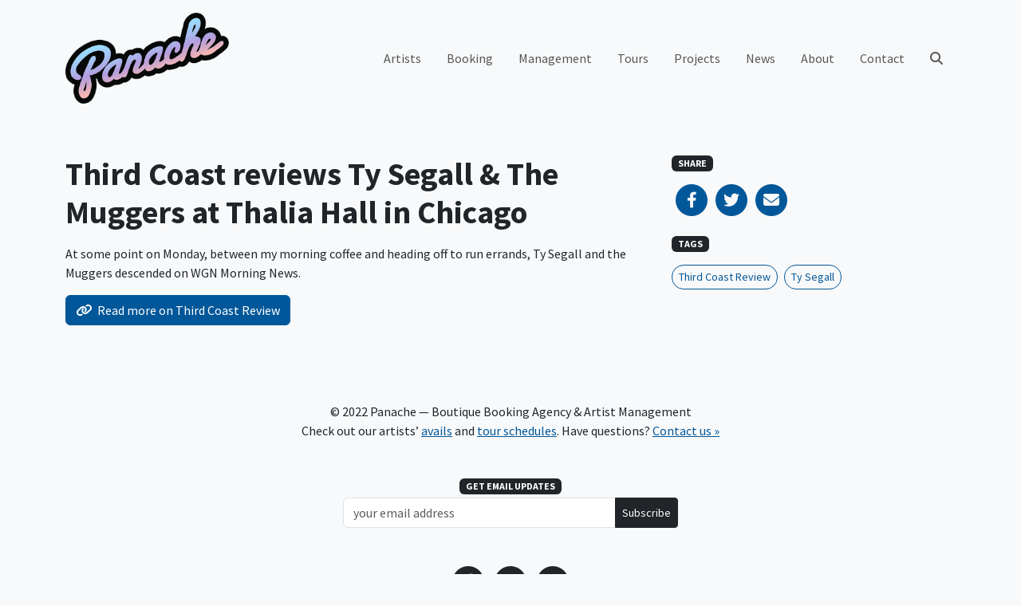

--- FILE ---
content_type: text/html; charset=UTF-8
request_url: https://www.panacherock.com/2016/03/10/third-coast-reviews-ty-segall-the-muggers-at-thalia-hall-in-chicago
body_size: 7840
content:
<!DOCTYPE html>
<html lang="en-US" class="no-js">
<head>
	<meta charset="UTF-8">
	<meta name="viewport" content="width=device-width, initial-scale=1, shrink-to-fit=no, maximum-scale=1, user-scalable=no">

	<link rel="profile" href="http://gmpg.org/xfn/11">
	
	<script>(function(html){html.className = html.className.replace(/\bno-js\b/,'js')})(document.documentElement);</script>

<!-- Google tag (gtag.js) -->
<script async src="https://www.googletagmanager.com/gtag/js?id=UA-7472207-13"></script>
<script>
  window.dataLayer = window.dataLayer || [];
  function gtag(){dataLayer.push(arguments);}
  gtag('js', new Date());

  gtag('config', 'UA-7472207-13');
</script>
<meta name='robots' content='index, follow, max-image-preview:large, max-snippet:-1, max-video-preview:-1' />
	<style>img:is([sizes="auto" i], [sizes^="auto," i]) { contain-intrinsic-size: 3000px 1500px }</style>
	
	<!-- This site is optimized with the Yoast SEO plugin v25.2 - https://yoast.com/wordpress/plugins/seo/ -->
	<title>Third Coast reviews Ty Segall &amp; The Muggers at Thalia Hall in Chicago - Panache</title>
	<link rel="canonical" href="https://www.panacherock.com/2016/03/10/third-coast-reviews-ty-segall-the-muggers-at-thalia-hall-in-chicago" />
	<meta property="og:locale" content="en_US" />
	<meta property="og:type" content="article" />
	<meta property="og:title" content="Third Coast reviews Ty Segall &amp; The Muggers at Thalia Hall in Chicago - Panache" />
	<meta property="og:description" content="At some point on Monday, between my morning coffee and heading off to run errands, Ty Segall and the Muggers descended on WGN Morning News." />
	<meta property="og:url" content="https://www.panacherock.com/2016/03/10/third-coast-reviews-ty-segall-the-muggers-at-thalia-hall-in-chicago" />
	<meta property="og:site_name" content="Panache" />
	<meta property="article:publisher" content="https://www.facebook.com/PanacheBooking" />
	<meta property="article:published_time" content="2016-03-10T20:00:00+00:00" />
	<meta property="og:image" content="https://www.panacherock.com/wp-content/uploads/2022/11/panache-logo.png" />
	<meta property="og:image:width" content="600" />
	<meta property="og:image:height" content="334" />
	<meta property="og:image:type" content="image/png" />
	<meta name="author" content="Sarah" />
	<meta name="twitter:card" content="summary_large_image" />
	<meta name="twitter:creator" content="@panachepanache" />
	<meta name="twitter:site" content="@panachepanache" />
	<script type="application/ld+json" class="yoast-schema-graph">{"@context":"https://schema.org","@graph":[{"@type":"Article","@id":"https://www.panacherock.com/2016/03/10/third-coast-reviews-ty-segall-the-muggers-at-thalia-hall-in-chicago#article","isPartOf":{"@id":"https://www.panacherock.com/2016/03/10/third-coast-reviews-ty-segall-the-muggers-at-thalia-hall-in-chicago"},"author":{"name":"Sarah","@id":"https://www.panacherock.com/#/schema/person/2550ce855947fec363bab4ee1f76e4ba"},"headline":"Third Coast reviews Ty Segall &#038; The Muggers at Thalia Hall in Chicago","datePublished":"2016-03-10T20:00:00+00:00","mainEntityOfPage":{"@id":"https://www.panacherock.com/2016/03/10/third-coast-reviews-ty-segall-the-muggers-at-thalia-hall-in-chicago"},"wordCount":37,"publisher":{"@id":"https://www.panacherock.com/#organization"},"keywords":["Third Coast Review","Ty Segall"],"articleSection":["News"],"inLanguage":"en-US"},{"@type":"WebPage","@id":"https://www.panacherock.com/2016/03/10/third-coast-reviews-ty-segall-the-muggers-at-thalia-hall-in-chicago","url":"https://www.panacherock.com/2016/03/10/third-coast-reviews-ty-segall-the-muggers-at-thalia-hall-in-chicago","name":"Third Coast reviews Ty Segall & The Muggers at Thalia Hall in Chicago - Panache","isPartOf":{"@id":"https://www.panacherock.com/#website"},"datePublished":"2016-03-10T20:00:00+00:00","breadcrumb":{"@id":"https://www.panacherock.com/2016/03/10/third-coast-reviews-ty-segall-the-muggers-at-thalia-hall-in-chicago#breadcrumb"},"inLanguage":"en-US","potentialAction":[{"@type":"ReadAction","target":["https://www.panacherock.com/2016/03/10/third-coast-reviews-ty-segall-the-muggers-at-thalia-hall-in-chicago"]}]},{"@type":"BreadcrumbList","@id":"https://www.panacherock.com/2016/03/10/third-coast-reviews-ty-segall-the-muggers-at-thalia-hall-in-chicago#breadcrumb","itemListElement":[{"@type":"ListItem","position":1,"name":"Home","item":"https://www.panacherock.com/"},{"@type":"ListItem","position":2,"name":"News","item":"https://www.panacherock.com/news"},{"@type":"ListItem","position":3,"name":"Third Coast reviews Ty Segall &#038; The Muggers at Thalia Hall in Chicago"}]},{"@type":"WebSite","@id":"https://www.panacherock.com/#website","url":"https://www.panacherock.com/","name":"Panache","description":"Boutique Booking Agency &amp; Artist Management","publisher":{"@id":"https://www.panacherock.com/#organization"},"potentialAction":[{"@type":"SearchAction","target":{"@type":"EntryPoint","urlTemplate":"https://www.panacherock.com/?s={search_term_string}"},"query-input":{"@type":"PropertyValueSpecification","valueRequired":true,"valueName":"search_term_string"}}],"inLanguage":"en-US"},{"@type":"Organization","@id":"https://www.panacherock.com/#organization","name":"Panache","url":"https://www.panacherock.com/","logo":{"@type":"ImageObject","inLanguage":"en-US","@id":"https://www.panacherock.com/#/schema/logo/image/","url":"https://www.panacherock.com/wp-content/uploads/2022/11/panache-logo.png","contentUrl":"https://www.panacherock.com/wp-content/uploads/2022/11/panache-logo.png","width":600,"height":334,"caption":"Panache"},"image":{"@id":"https://www.panacherock.com/#/schema/logo/image/"},"sameAs":["https://www.facebook.com/PanacheBooking","https://x.com/panachepanache","https://www.instagram.com/panachebooking/"]},{"@type":"Person","@id":"https://www.panacherock.com/#/schema/person/2550ce855947fec363bab4ee1f76e4ba","name":"Sarah","image":{"@type":"ImageObject","inLanguage":"en-US","@id":"https://www.panacherock.com/#/schema/person/image/","url":"https://secure.gravatar.com/avatar/bf0aa6beffb4defc94276b9b17ba01a2acb2ad0098726110fe0da6f92628e9f2?s=96&d=mm&r=g","contentUrl":"https://secure.gravatar.com/avatar/bf0aa6beffb4defc94276b9b17ba01a2acb2ad0098726110fe0da6f92628e9f2?s=96&d=mm&r=g","caption":"Sarah"}}]}</script>
	<!-- / Yoast SEO plugin. -->


<link rel='dns-prefetch' href='//fonts.googleapis.com' />
<link rel='dns-prefetch' href='//cdnjs.cloudflare.com' />
<link rel="alternate" type="application/rss+xml" title="Panache &raquo; Feed" href="https://www.panacherock.com/feed" />
<link rel="alternate" type="application/rss+xml" title="Panache &raquo; Comments Feed" href="https://www.panacherock.com/comments/feed" />
<link rel='stylesheet' id='sbi_styles-css' href='https://www.panacherock.com/wp-content/plugins/instagram-feed/css/sbi-styles.min.css?ver=6.2.9' type='text/css' media='all' />
<link rel='stylesheet' id='wp-block-library-css' href='https://www.panacherock.com/wp-includes/css/dist/block-library/style.min.css?ver=6.8.1' type='text/css' media='all' />
<style id='classic-theme-styles-inline-css' type='text/css'>
/*! This file is auto-generated */
.wp-block-button__link{color:#fff;background-color:#32373c;border-radius:9999px;box-shadow:none;text-decoration:none;padding:calc(.667em + 2px) calc(1.333em + 2px);font-size:1.125em}.wp-block-file__button{background:#32373c;color:#fff;text-decoration:none}
</style>
<style id='global-styles-inline-css' type='text/css'>
:root{--wp--preset--aspect-ratio--square: 1;--wp--preset--aspect-ratio--4-3: 4/3;--wp--preset--aspect-ratio--3-4: 3/4;--wp--preset--aspect-ratio--3-2: 3/2;--wp--preset--aspect-ratio--2-3: 2/3;--wp--preset--aspect-ratio--16-9: 16/9;--wp--preset--aspect-ratio--9-16: 9/16;--wp--preset--color--black: #000000;--wp--preset--color--cyan-bluish-gray: #abb8c3;--wp--preset--color--white: #ffffff;--wp--preset--color--pale-pink: #f78da7;--wp--preset--color--vivid-red: #cf2e2e;--wp--preset--color--luminous-vivid-orange: #ff6900;--wp--preset--color--luminous-vivid-amber: #fcb900;--wp--preset--color--light-green-cyan: #7bdcb5;--wp--preset--color--vivid-green-cyan: #00d084;--wp--preset--color--pale-cyan-blue: #8ed1fc;--wp--preset--color--vivid-cyan-blue: #0693e3;--wp--preset--color--vivid-purple: #9b51e0;--wp--preset--color--blue: #0d6efd;--wp--preset--color--indigo: #6610f2;--wp--preset--color--purple: #6f42c1;--wp--preset--color--pink: #d63384;--wp--preset--color--red: #dc3545;--wp--preset--color--orange: #fd7e14;--wp--preset--color--yellow: #ffc107;--wp--preset--color--green: #198754;--wp--preset--color--teal: #20c997;--wp--preset--color--cyan: #0dcaf0;--wp--preset--color--gray: #6c757d;--wp--preset--gradient--vivid-cyan-blue-to-vivid-purple: linear-gradient(135deg,rgba(6,147,227,1) 0%,rgb(155,81,224) 100%);--wp--preset--gradient--light-green-cyan-to-vivid-green-cyan: linear-gradient(135deg,rgb(122,220,180) 0%,rgb(0,208,130) 100%);--wp--preset--gradient--luminous-vivid-amber-to-luminous-vivid-orange: linear-gradient(135deg,rgba(252,185,0,1) 0%,rgba(255,105,0,1) 100%);--wp--preset--gradient--luminous-vivid-orange-to-vivid-red: linear-gradient(135deg,rgba(255,105,0,1) 0%,rgb(207,46,46) 100%);--wp--preset--gradient--very-light-gray-to-cyan-bluish-gray: linear-gradient(135deg,rgb(238,238,238) 0%,rgb(169,184,195) 100%);--wp--preset--gradient--cool-to-warm-spectrum: linear-gradient(135deg,rgb(74,234,220) 0%,rgb(151,120,209) 20%,rgb(207,42,186) 40%,rgb(238,44,130) 60%,rgb(251,105,98) 80%,rgb(254,248,76) 100%);--wp--preset--gradient--blush-light-purple: linear-gradient(135deg,rgb(255,206,236) 0%,rgb(152,150,240) 100%);--wp--preset--gradient--blush-bordeaux: linear-gradient(135deg,rgb(254,205,165) 0%,rgb(254,45,45) 50%,rgb(107,0,62) 100%);--wp--preset--gradient--luminous-dusk: linear-gradient(135deg,rgb(255,203,112) 0%,rgb(199,81,192) 50%,rgb(65,88,208) 100%);--wp--preset--gradient--pale-ocean: linear-gradient(135deg,rgb(255,245,203) 0%,rgb(182,227,212) 50%,rgb(51,167,181) 100%);--wp--preset--gradient--electric-grass: linear-gradient(135deg,rgb(202,248,128) 0%,rgb(113,206,126) 100%);--wp--preset--gradient--midnight: linear-gradient(135deg,rgb(2,3,129) 0%,rgb(40,116,252) 100%);--wp--preset--font-size--small: 13px;--wp--preset--font-size--medium: 20px;--wp--preset--font-size--large: 36px;--wp--preset--font-size--x-large: 42px;--wp--preset--spacing--20: 0.44rem;--wp--preset--spacing--30: 0.67rem;--wp--preset--spacing--40: 1rem;--wp--preset--spacing--50: 1.5rem;--wp--preset--spacing--60: 2.25rem;--wp--preset--spacing--70: 3.38rem;--wp--preset--spacing--80: 5.06rem;--wp--preset--shadow--natural: 6px 6px 9px rgba(0, 0, 0, 0.2);--wp--preset--shadow--deep: 12px 12px 50px rgba(0, 0, 0, 0.4);--wp--preset--shadow--sharp: 6px 6px 0px rgba(0, 0, 0, 0.2);--wp--preset--shadow--outlined: 6px 6px 0px -3px rgba(255, 255, 255, 1), 6px 6px rgba(0, 0, 0, 1);--wp--preset--shadow--crisp: 6px 6px 0px rgba(0, 0, 0, 1);}:where(.is-layout-flex){gap: 0.5em;}:where(.is-layout-grid){gap: 0.5em;}body .is-layout-flex{display: flex;}.is-layout-flex{flex-wrap: wrap;align-items: center;}.is-layout-flex > :is(*, div){margin: 0;}body .is-layout-grid{display: grid;}.is-layout-grid > :is(*, div){margin: 0;}:where(.wp-block-columns.is-layout-flex){gap: 2em;}:where(.wp-block-columns.is-layout-grid){gap: 2em;}:where(.wp-block-post-template.is-layout-flex){gap: 1.25em;}:where(.wp-block-post-template.is-layout-grid){gap: 1.25em;}.has-black-color{color: var(--wp--preset--color--black) !important;}.has-cyan-bluish-gray-color{color: var(--wp--preset--color--cyan-bluish-gray) !important;}.has-white-color{color: var(--wp--preset--color--white) !important;}.has-pale-pink-color{color: var(--wp--preset--color--pale-pink) !important;}.has-vivid-red-color{color: var(--wp--preset--color--vivid-red) !important;}.has-luminous-vivid-orange-color{color: var(--wp--preset--color--luminous-vivid-orange) !important;}.has-luminous-vivid-amber-color{color: var(--wp--preset--color--luminous-vivid-amber) !important;}.has-light-green-cyan-color{color: var(--wp--preset--color--light-green-cyan) !important;}.has-vivid-green-cyan-color{color: var(--wp--preset--color--vivid-green-cyan) !important;}.has-pale-cyan-blue-color{color: var(--wp--preset--color--pale-cyan-blue) !important;}.has-vivid-cyan-blue-color{color: var(--wp--preset--color--vivid-cyan-blue) !important;}.has-vivid-purple-color{color: var(--wp--preset--color--vivid-purple) !important;}.has-black-background-color{background-color: var(--wp--preset--color--black) !important;}.has-cyan-bluish-gray-background-color{background-color: var(--wp--preset--color--cyan-bluish-gray) !important;}.has-white-background-color{background-color: var(--wp--preset--color--white) !important;}.has-pale-pink-background-color{background-color: var(--wp--preset--color--pale-pink) !important;}.has-vivid-red-background-color{background-color: var(--wp--preset--color--vivid-red) !important;}.has-luminous-vivid-orange-background-color{background-color: var(--wp--preset--color--luminous-vivid-orange) !important;}.has-luminous-vivid-amber-background-color{background-color: var(--wp--preset--color--luminous-vivid-amber) !important;}.has-light-green-cyan-background-color{background-color: var(--wp--preset--color--light-green-cyan) !important;}.has-vivid-green-cyan-background-color{background-color: var(--wp--preset--color--vivid-green-cyan) !important;}.has-pale-cyan-blue-background-color{background-color: var(--wp--preset--color--pale-cyan-blue) !important;}.has-vivid-cyan-blue-background-color{background-color: var(--wp--preset--color--vivid-cyan-blue) !important;}.has-vivid-purple-background-color{background-color: var(--wp--preset--color--vivid-purple) !important;}.has-black-border-color{border-color: var(--wp--preset--color--black) !important;}.has-cyan-bluish-gray-border-color{border-color: var(--wp--preset--color--cyan-bluish-gray) !important;}.has-white-border-color{border-color: var(--wp--preset--color--white) !important;}.has-pale-pink-border-color{border-color: var(--wp--preset--color--pale-pink) !important;}.has-vivid-red-border-color{border-color: var(--wp--preset--color--vivid-red) !important;}.has-luminous-vivid-orange-border-color{border-color: var(--wp--preset--color--luminous-vivid-orange) !important;}.has-luminous-vivid-amber-border-color{border-color: var(--wp--preset--color--luminous-vivid-amber) !important;}.has-light-green-cyan-border-color{border-color: var(--wp--preset--color--light-green-cyan) !important;}.has-vivid-green-cyan-border-color{border-color: var(--wp--preset--color--vivid-green-cyan) !important;}.has-pale-cyan-blue-border-color{border-color: var(--wp--preset--color--pale-cyan-blue) !important;}.has-vivid-cyan-blue-border-color{border-color: var(--wp--preset--color--vivid-cyan-blue) !important;}.has-vivid-purple-border-color{border-color: var(--wp--preset--color--vivid-purple) !important;}.has-vivid-cyan-blue-to-vivid-purple-gradient-background{background: var(--wp--preset--gradient--vivid-cyan-blue-to-vivid-purple) !important;}.has-light-green-cyan-to-vivid-green-cyan-gradient-background{background: var(--wp--preset--gradient--light-green-cyan-to-vivid-green-cyan) !important;}.has-luminous-vivid-amber-to-luminous-vivid-orange-gradient-background{background: var(--wp--preset--gradient--luminous-vivid-amber-to-luminous-vivid-orange) !important;}.has-luminous-vivid-orange-to-vivid-red-gradient-background{background: var(--wp--preset--gradient--luminous-vivid-orange-to-vivid-red) !important;}.has-very-light-gray-to-cyan-bluish-gray-gradient-background{background: var(--wp--preset--gradient--very-light-gray-to-cyan-bluish-gray) !important;}.has-cool-to-warm-spectrum-gradient-background{background: var(--wp--preset--gradient--cool-to-warm-spectrum) !important;}.has-blush-light-purple-gradient-background{background: var(--wp--preset--gradient--blush-light-purple) !important;}.has-blush-bordeaux-gradient-background{background: var(--wp--preset--gradient--blush-bordeaux) !important;}.has-luminous-dusk-gradient-background{background: var(--wp--preset--gradient--luminous-dusk) !important;}.has-pale-ocean-gradient-background{background: var(--wp--preset--gradient--pale-ocean) !important;}.has-electric-grass-gradient-background{background: var(--wp--preset--gradient--electric-grass) !important;}.has-midnight-gradient-background{background: var(--wp--preset--gradient--midnight) !important;}.has-small-font-size{font-size: var(--wp--preset--font-size--small) !important;}.has-medium-font-size{font-size: var(--wp--preset--font-size--medium) !important;}.has-large-font-size{font-size: var(--wp--preset--font-size--large) !important;}.has-x-large-font-size{font-size: var(--wp--preset--font-size--x-large) !important;}
:where(.wp-block-post-template.is-layout-flex){gap: 1.25em;}:where(.wp-block-post-template.is-layout-grid){gap: 1.25em;}
:where(.wp-block-columns.is-layout-flex){gap: 2em;}:where(.wp-block-columns.is-layout-grid){gap: 2em;}
:root :where(.wp-block-pullquote){font-size: 1.5em;line-height: 1.6;}
</style>
<link rel='stylesheet' id='bootstrap-css' href='https://www.panacherock.com/wp-content/themes/panache/css/bootstrap.css?ver=202403150845' type='text/css' media='all' />
<link rel='stylesheet' id='google-fonts-css' href='https://fonts.googleapis.com/css?family=Source+Sans+Pro:400,700' type='text/css' media='all' />
<link rel='stylesheet' id='font-awesome-css' href='https://cdnjs.cloudflare.com/ajax/libs/font-awesome/6.2.0/css/all.min.css' type='text/css' media='all' />
<link rel='stylesheet' id='panache-css' href='https://www.panacherock.com/wp-content/themes/panache/css/panache.css?ver=202403150845' type='text/css' media='all' />
<script type="text/javascript" src="https://www.panacherock.com/wp-includes/js/jquery/jquery.min.js?ver=3.7.1" id="jquery-core-js"></script>
<script type="text/javascript" src="https://www.panacherock.com/wp-includes/js/jquery/jquery-migrate.min.js?ver=3.4.1" id="jquery-migrate-js"></script>
<script type="text/javascript" src="https://www.panacherock.com/wp-content/plugins/gigpress/scripts/gigpress.js?ver=6.8.1" id="gigpress-js-js"></script>
<link rel="https://api.w.org/" href="https://www.panacherock.com/wp-json/" /><link rel="alternate" title="JSON" type="application/json" href="https://www.panacherock.com/wp-json/wp/v2/posts/1403" /><link rel="EditURI" type="application/rsd+xml" title="RSD" href="https://www.panacherock.com/xmlrpc.php?rsd" />
<meta name="generator" content="WordPress 6.8.1" />
<link rel='shortlink' href='https://www.panacherock.com/?p=1403' />
<link rel="alternate" title="oEmbed (JSON)" type="application/json+oembed" href="https://www.panacherock.com/wp-json/oembed/1.0/embed?url=https%3A%2F%2Fwww.panacherock.com%2F2016%2F03%2F10%2Fthird-coast-reviews-ty-segall-the-muggers-at-thalia-hall-in-chicago" />
<link rel="alternate" title="oEmbed (XML)" type="text/xml+oembed" href="https://www.panacherock.com/wp-json/oembed/1.0/embed?url=https%3A%2F%2Fwww.panacherock.com%2F2016%2F03%2F10%2Fthird-coast-reviews-ty-segall-the-muggers-at-thalia-hall-in-chicago&#038;format=xml" />
<link href="https://www.panacherock.com/?feed=gigpress" rel="alternate" type="application/rss+xml" title="Upcoming shows" />
		<style type="text/css" id="wp-custom-css">
			.carousel-flex .carousel-item[style*='383.jpg'] {
	background-position: 50% 20%;
}

.carousel-flex .carousel-item[style*='170.jpeg'] {
	background-position: 50% 33%;
}

.carousel-flex .carousel-item[style*='THEMURLOCS']{
	background-position: 50% 25%;
}

.carousel-flex .carousel-item[style*='Fuzz-III']{
	background-position: 50% 10%;
}

.carousel-flex .carousel-item[style*='jess-cornelius'] {
	background-position: 50% 25%;
}

#sb_instagram {
	overflow: scroll;
	max-height: 446px;
	margin-top: -4px;
}

@media(min-width:1200px) {
	#sb_instagram {
		max-height: 536px;
	}
}

@media(min-width:1400px) {
	#sb_instagram {
		max-height: 644px;
	}
}		</style>
		</head>
<body class="wp-singular post-template-default single single-post postid-1403 single-format-link wp-theme-panache bg-light">


	<!-- #site-header -->
	<header id="site-header">
	
		<!-- #desktop-nav -->
		<nav class="navbar navbar-light navbar-expand-lg d-none d-lg-block" id="desktop-nav">

			<div class="container">

				<a class="navbar-brand py-0" href="https://www.panacherock.com/" title="Panache">
					<img src="https://www.panacherock.com/wp-content/themes/panache/img/panache-logo.png" alt="Panache" width="205" height="114">
				</a>

				<div class="collapse navbar-collapse">
				<div class="ms-auto"><ul id="primary-menu" class="navbar-nav align-items-lg-center"><li itemscope="itemscope" itemtype="https://www.schema.org/SiteNavigationElement" id="menu-item-3060" class="menu-item menu-item-type-custom menu-item-object-custom menu-item-3060 nav-item"><a title="Artists" href="/artists" class="nav-link">Artists</a></li>
<li itemscope="itemscope" itemtype="https://www.schema.org/SiteNavigationElement" id="menu-item-3169" class="menu-item menu-item-type-post_type menu-item-object-page menu-item-3169 nav-item"><a title="Booking" href="https://www.panacherock.com/booking" class="nav-link">Booking</a></li>
<li itemscope="itemscope" itemtype="https://www.schema.org/SiteNavigationElement" id="menu-item-3170" class="menu-item menu-item-type-post_type menu-item-object-page menu-item-3170 nav-item"><a title="Management" href="https://www.panacherock.com/management" class="nav-link">Management</a></li>
<li itemscope="itemscope" itemtype="https://www.schema.org/SiteNavigationElement" id="menu-item-3104" class="menu-item menu-item-type-post_type menu-item-object-page menu-item-3104 nav-item"><a title="Tours" href="https://www.panacherock.com/tours" class="nav-link">Tours</a></li>
<li itemscope="itemscope" itemtype="https://www.schema.org/SiteNavigationElement" id="menu-item-3235" class="menu-item menu-item-type-custom menu-item-object-custom menu-item-3235 nav-item"><a title="Projects" href="/projects" class="nav-link">Projects</a></li>
<li itemscope="itemscope" itemtype="https://www.schema.org/SiteNavigationElement" id="menu-item-3121" class="menu-item menu-item-type-post_type menu-item-object-page current_page_parent menu-item-3121 nav-item"><a title="News" href="https://www.panacherock.com/news" class="nav-link">News</a></li>
<li itemscope="itemscope" itemtype="https://www.schema.org/SiteNavigationElement" id="menu-item-59" class="menu-item menu-item-type-post_type menu-item-object-page menu-item-59 nav-item"><a title="About" href="https://www.panacherock.com/about" class="nav-link">About</a></li>
<li itemscope="itemscope" itemtype="https://www.schema.org/SiteNavigationElement" id="menu-item-43" class="menu-item menu-item-type-post_type menu-item-object-page menu-item-43 nav-item"><a title="Contact" href="https://www.panacherock.com/contact" class="nav-link">Contact</a></li>
</ul></div>					<ul class="navbar-nav">
						<li class="nav-item">
							<a class="nav-link" href="#" data-bs-toggle="modal" data-bs-target="#searchModal">
								<i class="fas fa-search"></i>
							</a>
						</li>
					</ul>
				</div>

			</div>

		</nav>
		<!-- /#desktop-nav -->

		<!-- #mobile-nav -->
		<nav class="navbar navbar-light px-0 py-1 d-lg-none" id="mobile-nav">

			<a class="nav-link ms-3" href="#" data-bs-toggle="modal" data-bs-target="#mobileNav">
				<i class="fas fa-fw fa-lg"></i>
			</a>

			<a class="nav-link mx-auto" href="https://www.panacherock.com/" title="Panache">
				<img src="https://www.panacherock.com/wp-content/themes/panache/img/panache-logo.png" alt="Panache" width="72" height="40">
			</a>

			<a class="nav-link collapsed me-3" href="#" data-bs-toggle="modal" data-bs-target="#mobileNav" aria-controls="mobileNav" aria-expanded="false" aria-label="Toggle navigation">
				<i class="fas fa-bars fa-fw fa-lg"></i>
			</a>

		</nav>
		<!-- /#mobile-nav -->

	</header>
	<!-- /#site-header -->

	<!-- #mobileNav -->
	<div class="modal fade" id="mobileNav" tabindex="-1" role="dialog" aria-hidden="true">

		<div class="modal-dialog modal-fullscreen">

			<div class="modal-content py-1">

				<div class="modal-header border-0 px-0 py-2">

					<a class="nav-link ms-3" href="#" data-bs-dismiss="modal">
						<i class="fas fa-fw fa-lg"></i>
					</a>

					<a class="nav-link mx-auto" href="https://www.panacherock.com/" title="Panache">
						<img src="https://www.panacherock.com/wp-content/themes/panache/img/panache-logo.png" alt="Panache" width="72" height="40">
					</a>

					<a class="nav-link me-3" href="#" data-bs-dismiss="modal" aria-label="Close">
						<i class="fas fa-times fa-fw fa-lg"></i>
					</a>

				</div>

				<div class="modal-body d-flex flex-column align-items-start px-1">

					<div class="container-lg pb-3">
						<div class="menu-main-menu-container"><ul id="mobile-menu" class="mx-2 navbar-nav flex-column"><li itemscope="itemscope" itemtype="https://www.schema.org/SiteNavigationElement" class="menu-item menu-item-type-custom menu-item-object-custom menu-item-3060 nav-item"><a title="Artists" href="/artists" class="nav-link">Artists</a></li>
<li itemscope="itemscope" itemtype="https://www.schema.org/SiteNavigationElement" class="menu-item menu-item-type-post_type menu-item-object-page menu-item-3169 nav-item"><a title="Booking" href="https://www.panacherock.com/booking" class="nav-link">Booking</a></li>
<li itemscope="itemscope" itemtype="https://www.schema.org/SiteNavigationElement" class="menu-item menu-item-type-post_type menu-item-object-page menu-item-3170 nav-item"><a title="Management" href="https://www.panacherock.com/management" class="nav-link">Management</a></li>
<li itemscope="itemscope" itemtype="https://www.schema.org/SiteNavigationElement" class="menu-item menu-item-type-post_type menu-item-object-page menu-item-3104 nav-item"><a title="Tours" href="https://www.panacherock.com/tours" class="nav-link">Tours</a></li>
<li itemscope="itemscope" itemtype="https://www.schema.org/SiteNavigationElement" class="menu-item menu-item-type-custom menu-item-object-custom menu-item-3235 nav-item"><a title="Projects" href="/projects" class="nav-link">Projects</a></li>
<li itemscope="itemscope" itemtype="https://www.schema.org/SiteNavigationElement" class="menu-item menu-item-type-post_type menu-item-object-page current_page_parent menu-item-3121 nav-item"><a title="News" href="https://www.panacherock.com/news" class="nav-link">News</a></li>
<li itemscope="itemscope" itemtype="https://www.schema.org/SiteNavigationElement" class="menu-item menu-item-type-post_type menu-item-object-page menu-item-59 nav-item"><a title="About" href="https://www.panacherock.com/about" class="nav-link">About</a></li>
<li itemscope="itemscope" itemtype="https://www.schema.org/SiteNavigationElement" class="menu-item menu-item-type-post_type menu-item-object-page menu-item-43 nav-item"><a title="Contact" href="https://www.panacherock.com/contact" class="nav-link">Contact</a></li>
</ul></div>					</div>

					<form class="container-lg needs-validation" role="search" method="get" action="https://www.panacherock.com/" novalidate>

						<div class="input-group">

							<input type="text" class="form-control" name="s"
								placeholder="Search…"
								value="">

							<button class="btn btn-dark" type="submit"><i class="fas fa-search"></i></button>

						</div>

					</form>

				</div>

			</div>

		</div>

	</div>
	<!-- /#mobileNav -->

	<!-- #searchModal -->
	<div class="modal fade" id="searchModal" tabindex="-1" role="dialog" aria-hidden="true">

		<div class="modal-dialog modal-fullscreen">

			<div class="modal-content">

				<div class="modal-header border-0 p-4">

					<button type="button" class="btn-close" data-bs-dismiss="modal" aria-label="Close"></button>

				</div>

				<div class="modal-body d-flex align-items-center">

					<form class="container-lg needs-validation" role="search" method="get" action="https://www.panacherock.com/" novalidate>

						<div class="input-group">

							<input type="text" class="form-control" name="s"
								placeholder="Search…"
								value="">

							<button class="btn btn-dark" type="submit"><i class="fas fa-search"></i></button>

						</div>

					</form>

				</div>

			</div>

		</div>

	</div>
	<!-- /#searchModal -->


	<section>

		<article>

			<div class="container post-content py-5">

				<div class="row">

					<div class="col-12 col-lg-8">

						<h1 class="mb-3">Third Coast reviews Ty Segall &#038; The Muggers at Thalia Hall in Chicago</h1>
						<aside class="d-lg-none">
							<h6 class="mb-3">
	<span class="badge bg-dark font-weight-normal text-uppercase">Share</span>
</h6>

<div class="d-flex mb-4">

	<a rel="noopener noreferrer" target="_blank" class="fa-stack fa-lg text-primary" href="https://www.facebook.com/sharer/sharer.php?u=https://www.panacherock.com/2016/03/10/third-coast-reviews-ty-segall-the-muggers-at-thalia-hall-in-chicago">
		<i class="fas fa-circle fa-stack-2x"></i>
		<i class="fab fa-facebook-f fa-stack-1x text-light"></i>
	</a>

	<a rel="noopener noreferrer" target="_blank" class="fa-stack fa-lg text-primary" href="https://twitter.com/intent/tweet?url=https://www.panacherock.com/2016/03/10/third-coast-reviews-ty-segall-the-muggers-at-thalia-hall-in-chicago">
		<i class="fas fa-circle fa-stack-2x"></i>
		<i class="fab fa-twitter fa-stack-1x text-light"></i>
	</a>

	<a rel="noopener noreferrer" target="_blank" class="fa-stack fa-lg text-primary" href="mailto:?subject=Third Coast reviews Ty Segall &#038; The Muggers at Thalia Hall in Chicago&body=https://www.panacherock.com/2016/03/10/third-coast-reviews-ty-segall-the-muggers-at-thalia-hall-in-chicago">
		<i class="fas fa-circle fa-stack-2x"></i>
		<i class="fas fa-envelope fa-stack-1x text-light"></i>
	</a>

</div>
						</aside>

						<p>At some point on Monday, between my morning coffee and heading off to run errands, Ty Segall and the Muggers descended on WGN Morning News.</p>

											<a class="btn btn-primary" target="_blank" href="http://thirdcoastreview.com/2016/03/10/ty-segall-and-the-muggers-got-really-weird-with-thalia-hall/">
							<i class="fa-solid fa-link me-1"></i>
							<span>Read more on Third Coast Review</span>
						 </a>
										</div>

					<div class="col-12 col-lg-4">

						<aside class="d-none d-lg-block">
							<h6 class="mb-3">
	<span class="badge bg-dark font-weight-normal text-uppercase">Share</span>
</h6>

<div class="d-flex mb-4">

	<a rel="noopener noreferrer" target="_blank" class="fa-stack fa-lg text-primary" href="https://www.facebook.com/sharer/sharer.php?u=https://www.panacherock.com/2016/03/10/third-coast-reviews-ty-segall-the-muggers-at-thalia-hall-in-chicago">
		<i class="fas fa-circle fa-stack-2x"></i>
		<i class="fab fa-facebook-f fa-stack-1x text-light"></i>
	</a>

	<a rel="noopener noreferrer" target="_blank" class="fa-stack fa-lg text-primary" href="https://twitter.com/intent/tweet?url=https://www.panacherock.com/2016/03/10/third-coast-reviews-ty-segall-the-muggers-at-thalia-hall-in-chicago">
		<i class="fas fa-circle fa-stack-2x"></i>
		<i class="fab fa-twitter fa-stack-1x text-light"></i>
	</a>

	<a rel="noopener noreferrer" target="_blank" class="fa-stack fa-lg text-primary" href="mailto:?subject=Third Coast reviews Ty Segall &#038; The Muggers at Thalia Hall in Chicago&body=https://www.panacherock.com/2016/03/10/third-coast-reviews-ty-segall-the-muggers-at-thalia-hall-in-chicago">
		<i class="fas fa-circle fa-stack-2x"></i>
		<i class="fas fa-envelope fa-stack-1x text-light"></i>
	</a>

</div>
						</aside>

											<aside class="panache-tags">

							<h6 class="mb-3">
								<span class="badge bg-dark font-weight-normal text-uppercase">Tags</span>
							</h6>

							<a href="https://www.panacherock.com/tag/third-coast-review" title="View all Third Coast Review" class="btn btn-sm btn-outline-primary rounded-pill me-2 mb-2">Third Coast Review</a><a href="https://www.panacherock.com/tag/ty-segall" title="View all Ty Segall" class="btn btn-sm btn-outline-primary rounded-pill me-2 mb-2">Ty Segall</a>
						</aside>
					
					</div>

				</div>

			</div>

		</article>

	</section>


	<!-- site footer -->
	<footer>

		<div class="container">

			<div class="row align-items-end py-5">

				<div class="col-12">
				
					<p style="text-align: center;">© 2022 Panache — Boutique Booking Agency &amp; Artist Management<br />
Check out our artists’ <a href="/avails/">avails</a> and <a href="/tours/">tour schedules</a>. Have questions? <a href="/contact/">Contact us »</a></p>

				
				
					<!-- Begin Mailchimp Signup Form -->
<div class="mx-auto my-5" id="mc_embed_signup" style="max-width:420px;">

	<h6 class="mb-1 d-flex justify-content-center">
		<span class="badge bg-dark font-weight-normal text-uppercase">Get Email Updates</span>
	</h6>

	<form action="https://panachebooking.us17.list-manage.com/subscribe/post?u=2c05fb33533b7bdada1f17721&amp;id=84b1a56fe6" method="post" id="mc-embedded-subscribe-form" name="mc-embedded-subscribe-form" class="validate" target="_blank" novalidate>

		<!-- real people should not fill this in and expect good things - do not remove this or risk form bot signups-->
		<div style="position:absolute;left:-5000px;" aria-hidden="true">
			<input type="text" name="b_2c05fb33533b7bdada1f17721_84b1a56fe6" tabindex="-1" value="">
		</div>

		<div class="input-group mb-3">

			<input type="email" name="EMAIL" id="mce-EMAIL" class="form-control" placeholder="your email address" required>

			<button type="submit" class="btn btn-sm btn-dark" name="subscribe" id="mc-embedded-subscribe">
				<span>Subscribe</span>
			</button>

		</div>

		<div id="mce-responses" class="clear">
			<div class="response alert alert-warning p-2 my-2" id="mce-error-response" style="display:none"></div>
			<div class="response alert alert-success p-2 my-2" id="mce-success-response" style="display:none"></div>
		</div>

	</form>

</div>

<script src="//s3.amazonaws.com/downloads.mailchimp.com/js/mc-validate.js"></script>
<script>
	(function($) {window.fnames = new Array(); window.ftypes = new Array();fnames[0]='EMAIL';ftypes[0]='email';fnames[1]='FNAME';ftypes[1]='text';fnames[2]='LNAME';ftypes[2]='text';fnames[3]='ADDRESS';ftypes[3]='address';fnames[4]='PHONE';ftypes[4]='phone';fnames[5]='BIRTHDAY';ftypes[5]='birthday';}(jQuery));var $mcj = jQuery.noConflict(true);
</script>
<!--End mc_embed_signup-->
				
					<aside class="text-center" id="footer-social-icons">
						
							<a rel="noopener" target="_blank" class="fa-stack fa-lg link-dark" href="https://www.facebook.com/PanacheBooking">
								<i class="fa-solid fa-circle fa-stack-2x"></i>
								<i class="fa-brands fa-facebook-f fa-stack-1x text-light"></i>
							</a>
												
							<a rel="noopener" target="_blank" class="fa-stack fa-lg link-dark" href="https://www.instagram.com/panachebooking">
								<i class="fa-solid fa-circle fa-stack-2x"></i>
								<i class="fa-brands fa-instagram fa-stack-1x text-light"></i>
							</a>
												
							<a rel="noopener" target="_blank" class="fa-stack fa-lg link-dark" href="https://twitter.com/panachepanache">
								<i class="fa-solid fa-circle fa-stack-2x"></i>
								<i class="fa-brands fa-twitter fa-stack-1x text-light"></i>
							</a>
																	</aside>

				</div>

			</div>

		</div>

	</footer>
	<!-- /site footer -->

	<!-- #lightbox-modal -->
	<div class="modal lightbox-modal" id="lightbox-modal" tabindex="-1">

		<div class="modal-dialog modal-fullscreen">

			<div class="modal-content">

				<div class="modal-header border-0 p-4">

					<button type="button" class="btn-close" data-bs-dismiss="modal" aria-label="Close"></button>

				</div>

				<div class="modal-body d-flex align-items-center">

					<div class="container-fluid p-0">
						<!-- JS content here -->
					</div>

				</div>

			</div>

		</div>

	</div>
	<!-- /#lightbox-modal -->

<script type="speculationrules">
{"prefetch":[{"source":"document","where":{"and":[{"href_matches":"\/*"},{"not":{"href_matches":["\/wp-*.php","\/wp-admin\/*","\/wp-content\/uploads\/*","\/wp-content\/*","\/wp-content\/plugins\/*","\/wp-content\/themes\/panache\/*","\/*\\?(.+)"]}},{"not":{"selector_matches":"a[rel~=\"nofollow\"]"}},{"not":{"selector_matches":".no-prefetch, .no-prefetch a"}}]},"eagerness":"conservative"}]}
</script>
<!-- Instagram Feed JS -->
<script type="text/javascript">
var sbiajaxurl = "https://www.panacherock.com/wp-admin/admin-ajax.php";
</script>
<link rel='stylesheet' id='gigpress-css-css' href='https://www.panacherock.com/wp-content/plugins/gigpress/css/gigpress.css?ver=6.8.1' type='text/css' media='all' />
<script type="text/javascript" src="https://cdn.jsdelivr.net/npm/bootstrap@5.3.3/dist/js/bootstrap.bundle.min.js" id="bootstrap-js"></script>
<script type="text/javascript" src="https://cdnjs.cloudflare.com/ajax/libs/headroom/0.12.0/headroom.min.js" id="headroom-js"></script>
<script type="text/javascript" src="https://cdn.jsdelivr.net/npm/masonry-layout@4.2.2/dist/masonry.pkgd.min.js" id="masonry-layout-js"></script>
<script type="text/javascript" src="https://cdnjs.cloudflare.com/ajax/libs/js-cookie/2.2.1/js.cookie.min.js" id="js-cookie-js"></script>
<script type="text/javascript" id="panache-js-extra">
/* <![CDATA[ */
var panache = {"nonce":"b687057498","xhrurl":"https:\/\/www.panacherock.com\/wp-admin\/admin-ajax.php"};
/* ]]> */
</script>
<script type="text/javascript" src="https://www.panacherock.com/wp-content/themes/panache/js/functions.min.js?ver=202403150845" id="panache-js"></script>

	</body>
</html>

<!-- Dynamic page generated in 0.111 seconds. -->
<!-- Cached page generated by WP-Super-Cache on 2026-01-19 19:56:47 -->

<!-- Compression = gzip -->

--- FILE ---
content_type: text/css
request_url: https://www.panacherock.com/wp-content/themes/panache/css/panache.css?ver=202403150845
body_size: 3798
content:
@keyframes fadeIn{0%{opacity:0;top:115%}100%{opacity:1;top:95%}0%{opacity:0;top:115%}}html{scroll-behavior:smooth;-ms-overflow-style:-ms-autohiding-scrollbar}img{max-width:100%;height:auto}.break-out{width:100vw;position:relative;left:calc(-1 * (100vw - 100%) / 2)}.panache-grid .ratio{overflow:hidden}.panache-grid .ratio>*{top:0;bottom:0;height:auto;margin:auto 0}@media(min-width: 576px){body>section:only-of-type,#root>section:only-of-type{min-height:calc(100vh - (56px + 144px))}body.admin-bar>section:only-of-type,body.admin-bar #root>section:only-of-type{min-height:calc(100vh - (46px + 146px + 342px))}}@media(min-width: 992px){body>section:only-of-type,#root>section:only-of-type{min-height:calc(100vh - (146px + 342px))}body.admin-bar>section:only-of-type,body.admin-bar #root>section:only-of-type{min-height:calc(100vh - (32px + 146px + 342px))}}header.bg-dark.has-post-thumbnail{padding-bottom:12rem !important}header.bg-dark.has-post-thumbnail+div .panache-post-thumbnail{margin-top:-8rem}header.bg-dark .breadcrumb{padding:0;background:transparent}header.bg-dark .breadcrumb a,header.bg-dark .breadcrumb .active{color:#f8f9fa}.navbar-brand{font-family:"Source Sans Pro",system-ui,-apple-system,"Segoe UI",Roboto,"Helvetica Neue","Noto Sans","Liberation Sans",Arial,sans-serif,"Apple Color Emoji","Segoe UI Emoji","Segoe UI Symbol","Noto Color Emoji";text-decoration:none}.font-size-normal{font-size:1rem}.font-size-small{font-size:.875rem}.table td,.table th{vertical-align:middle}.table-heading{padding-bottom:.5rem;border-bottom:2px solid #005799}.d-block.link-dark{text-decoration:none}.d-block.link-dark:hover{text-decoration:underline}.has-blue-background-color{background-color:#005799}.has-blue-color{color:#005799}.has-indigo-background-color{background-color:#6610f2}.has-indigo-color{color:#6610f2}.has-purple-background-color{background-color:#5d239b}.has-purple-color{color:#5d239b}.has-pink-background-color{background-color:#d63384}.has-pink-color{color:#d63384}.has-red-background-color{background-color:#dc3545}.has-red-color{color:#dc3545}.has-orange-background-color{background-color:#fd7e14}.has-orange-color{color:#fd7e14}.has-yellow-background-color{background-color:#ffc107}.has-yellow-color{color:#ffc107}.has-green-background-color{background-color:#198754}.has-green-color{color:#198754}.has-teal-background-color{background-color:#20c997}.has-teal-color{color:#20c997}.has-cyan-background-color{background-color:#0dcaf0}.has-cyan-color{color:#0dcaf0}.has-black-background-color{background-color:#000}.has-black-color{color:#000}.has-white-background-color{background-color:#fff}.has-white-color{color:#fff}.has-gray-background-color{background-color:#adb5bd}.has-gray-color{color:#adb5bd}.input-group-append{z-index:10}.input-group-append .btn-light{border-color:#ced4da}.input-group-append .rounded-pill{margin-left:-2rem}.input-group-append .btn-lg.rounded-pill{margin-left:-3rem}.input-group-append [class*=btn-outline-]{background-color:#fff}.input-group-append [class*=btn-outline-]:hover{background-color:unset}.input-group-append .btn-outline-primary:hover{background-color:#005799}.was-validated .form-control:invalid~.input-group-append .btn-light,.form-control.is-invalid~.input-group-append .btn-light{border-color:#dc3545}.was-validated .form-control:valid~.input-group-append .btn-light,.form-control.is-valid~.input-group-append .btn-light{border-color:#198754}input~.input-group-append .btn .far{color:var(--bs-secondary-color)}[type=password]:focus~.input-group-append .btn .fa-eye,[type=text]:focus~.input-group-append .btn .fa-eye-slash{color:#005799}.custom-checkbox .custom-control-label::before{border-radius:.25rem}.btn-tag{display:inline-flex;align-items:center;border-color:#ced4da}.btn-tag .tag-border{background-color:#212529;width:1rem;height:2rem;margin:-1px;border-top-left-radius:2px;border-bottom-left-radius:2px}.btn-tag .fa-times{font-size:90%;padding-top:.125rem}.btn-block .fa-chevron-right{font-size:.875rem}div.wpforms-container-full .wpforms-form input[type=submit],div.wpforms-container-full .wpforms-form button[type=submit],div.wpforms-container-full .wpforms-form .wpforms-page-button{background-color:#212529;color:#fff;border-color:#212529;border-radius:var(--bs-border-radius);padding:.5rem 1rem}div.wpforms-container-full .wpforms-form input[type=submit]:hover,div.wpforms-container-full .wpforms-form button[type=submit]:hover,div.wpforms-container-full .wpforms-form .wpforms-page-button:hover{background-color:#373b3e;border-color:#373b3e}div.wpforms-container-full .wpforms-form input[type=submit]:focus,div.wpforms-container-full .wpforms-form button[type=submit]:focus,div.wpforms-container-full .wpforms-form .wpforms-page-button:focus{background-color:#424649}div.wpforms-container-full .wpforms-form input[type=submit]:active,div.wpforms-container-full .wpforms-form button[type=submit]:active,div.wpforms-container-full .wpforms-form .wpforms-page-button:active{background-color:#4d5154}.nav-tabs .nav-link{border:none;border-bottom:4px solid transparent;color:#6c757d;font-weight:700;margin-right:1.25rem;padding-left:0;padding-right:0}.nav-tabs .nav-link:hover,.nav-tabs .nav-link:focus,.nav-tabs .nav-link.active,.nav-tabs .nav-item.show .nav-link{border-bottom-color:#005799;color:#005799}.carousel-flex .carousel-item{background:no-repeat 50% 50%;background-size:cover}.carousel-overlay-dark::before,.carousel-overlay-light::before{display:block;content:" ";position:absolute;top:0;left:0;right:0;bottom:0}.carousel-overlay-dark::before{background:rgba(0,0,0,.5)}.carousel-overlay-light::before{background:rgba(255,255,255,.5)}.carousel-height-fixed .carousel-item{height:480px}.carousel-flex .carousel-caption{top:0;bottom:0;left:0;right:0;padding:0;display:flex;align-items:center}.carousel-flex .carousel-caption.justify-content-start{text-align:left}.carousel-flex .carousel-caption.justify-content-center{text-align:center}.carousel-flex .carousel-caption.justify-content-end{text-align:right}.hero-overlay .col{padding:0;padding-top:2rem}.carousel-height-fluid{height:100vh;margin-top:-56px}.carousel-height-fluid .carousel-inner,.carousel-height-fluid .carousel-item{height:100%}body.admin-bar .carousel-height-fluid{margin-top:-102px}#panache-carousel+article{margin-top:-4rem}#panache-carousel+article header{position:relative;z-index:1020}@media(min-width: 783px){body.admin-bar .carousel-height-fluid{margin-top:-88px}}@media(min-width: 992px){.carousel-height-fixed .carousel-item{height:600px}.carousel-height-fluid{margin-top:0}body.admin-bar .carousel-height-fluid{margin-top:-32px}.hero-overlay{backdrop-filter:blur(10px);background-color:rgba(0,0,0,.5);color:#f8f9fa;height:11rem;margin-top:-11rem;position:relative;z-index:5}.hero-overlay.has-4-controls{height:13rem;margin-top:-13rem}.hero-overlay a{color:#f8f9fa}.hero-overlay a:hover{color:#cbd3da}.hero-overlay .col{border-top:10px solid transparent}.hero-overlay .col:hover{border-top-color:#005799}.hero-overlay .col .h-100{border-right:1px solid #fff;padding-right:2rem}.hero-overlay .col:last-child .h-100{border-right:none}}@media(min-width: 1200px){.carousel-height-fluid{margin-top:-146px}body.admin-bar .carousel-height-fluid{margin-top:-178px}}.media[data-toggle=modal]{cursor:pointer;padding:1rem}.media[data-toggle=modal]:hover{background-color:#f8f9fa}.modal-fullscreen{width:100vw;max-width:none;height:100%;margin:0}.modal-fullscreen .modal-content{height:100%;border:0;border-radius:0}.modal-fullscreen .modal-body{overflow-y:auto}.overflow-hidden .zsiq_floatmain{z-index:1000 !important}.modal.d-block{top:56px;z-index:1020}body.admin-bar .modal.d-block{top:102px}.modal-blocker{z-index:20}.modal-blocker+.modal{margin-top:-28px;z-index:1020;backdrop-filter:blur(2px)}@media(min-width: 1200px){.modal.d-block{top:146px}body.admin-bar .modal.d-block{top:178px}.modal-blocker+.modal{margin-top:-89px}}.lightbox-modal .modal-content{background:rgba(255,255,255,.75)}.lightbox-modal .modal-body{display:flex;align-items:center;padding:0;text-align:center}.lightbox-modal img{width:auto;max-height:69vh;max-width:100%}.lightbox-modal .carousel-inner{padding-bottom:64px}.lightbox-modal .carousel-caption{left:0;right:0;bottom:-64px}header .navbar-brand img{transition:all 400ms linear;transform:scale(1);transform-origin:center left}header .active .nav-link{font-style:italic}header nav{z-index:100}header nav#desktop-nav{z-index:10}.headroom,.headroom>nav{will-change:transform;transition:transform 200ms linear,padding 200ms ease-in-out}#site-header{font-family:"Source Sans Pro",system-ui,-apple-system,"Segoe UI",Roboto,"Helvetica Neue","Noto Sans","Liberation Sans",Arial,sans-serif,"Apple Color Emoji","Segoe UI Emoji","Segoe UI Symbol","Noto Color Emoji";position:fixed;top:0;right:0;left:0;padding-top:.5rem;padding-bottom:.5rem;z-index:1030;background:#f8f9fa}#site-header.headroom--not-top{background-color:rgba(248,249,250,.85);box-shadow:rgba(0,0,0,.1) 0px 0px 1rem}#site-header.headroom--not-top .navbar-brand img{transform:scale(0.75)}body.admin-bar .modal,body.admin-bar #site-header{top:32px}@media(max-width: 399px){#wpadminbar li#wp-admin-bar-customize,#wpadminbar li#wp-admin-bar-duplicate-post{display:none}}@media(max-width: 600px){#wpadminbar{position:fixed}}@media(max-width: 782px){body.admin-bar .modal,body.admin-bar #site-header{top:46px}}@media(max-width: 1199px){body{padding-top:56px}.headroom--pinned{transform:translateY(0%)}.headroom--unpinned{transform:translateY(-100%)}.mobile-nav-open #site-header{transform:none !important}.headroom--frozen{overflow:scroll}#mobileNav aside{font-size:.875em}#mobile-menu .dropdown-menu{position:relative;top:auto;left:auto;float:none;border:none;margin:0;padding:0 0 1rem 0;background-color:#f8f9fa}#mobile-menu .dropdown-menu .dropdown-item{padding:.5rem 1rem;white-space:normal}#mobile-menu span.toggle{width:2rem;height:2rem;margin:-0.25rem;background:linear-gradient(#212529 0 0),linear-gradient(#212529 0 0);background-position:center;background-size:50% 2px,2px 50%;background-repeat:no-repeat;border:none;float:right}#mobile-menu .dropdown-toggle::after{display:none}#mobile-menu .show .dropdown-toggle::before{display:none}#mobile-menu .show span.toggle{background-size:50% 2px}#mobile-menu .show>.nav-link{font-weight:700;background-color:#f8f9fa}}@media(min-width: 992px){#site-header{padding-top:.5rem;padding-bottom:.5rem}#site-header.headroom--not-top{padding-top:0;padding-bottom:0}}@media(min-width: 1200px){body{padding-top:146px}.navbar-expand-lg .navbar-nav .nav-link{padding-right:1rem;padding-left:1rem}header .dropdown .dropdown-menu{top:95%;opacity:0;visibility:hidden;transition:all .4s ease-in-out;-webkit-animation-duration:.4s;animation-duration:.4s;-webkit-animation-fill-mode:both;animation-fill-mode:both;-webkit-animation-name:fadeIn;animation-name:fadeIn;box-shadow:0 .5rem 1rem rgba(0,0,0,.15);border:none}header .dropdown.show .dropdown-menu,header .dropdown:hover .dropdown-menu{opacity:1;visibility:visible;display:block}header .nav-link>span{display:inline-block;transition:all .2s ease;vertical-align:unset}}.row>div>.project-card{position:relative;overflow:hidden}.row>div>.project-card .project-overlay{will-change:transform;display:flex;opacity:0;position:absolute;top:0;left:0;bottom:0;right:0;background:rgba(255,193,7,.75);font-style:italic;text-align:center;transition:all 500ms ease 200ms}.row>div>.project-card:hover .project-overlay{opacity:1;transform:translateX(0%)}.row>:nth-child(odd) .project-card .project-overlay{transform:translateX(100%)}.row>:nth-child(even) .project-card .project-overlay{transform:translateX(-100%)}.news-grid .card-body .overflow-scroll{max-height:386px}@media(min-width: 1200px){.news-grid .card-body .overflow-scroll{max-height:476px}}@media(min-width: 1400px){.news-grid .card-body .overflow-scroll{max-height:566px}}ul.gigpress-listing{margin:0;padding:0;list-style:none}.table-responsive.overflow-scroll+.btn-show-all:hover{background-color:#fff}.table.table-gigpress thead{position:sticky;top:0;box-shadow:0px 0px 1px rgba(0,0,0,.5)}.table.table-gigpress thead th{background:#fff}.table.table-gigpress td{vertical-align:top}.table.table-gigpress .gigpress-venue>div>a{display:block}.table tr.gigpress-info td{font-size:inherit}.table th.gigpress-heading{background-color:transparent;border-bottom:2px solid #000;border-top:4px solid #000}.table tr.gigpress-tour td{background-color:transparent}.table tr.gigpress-divider.gigpress-row td{border-top:4px solid #000}.gigpress-calendar-add a.gigpress-links-toggle{text-indent:0;width:auto;height:auto;background:none}.gigpress-calendar-add div.gigpress-calendar-links{top:-17px;left:auto;right:24px;width:auto;padding:0;background:none;box-shadow:0px 5px 10px rgba(0,0,0,.25);font-size:90%}.gigpress-calendar-add .gigpress-calendar-links-inner{position:relative;background-color:#f7f7f7;border:1px solid #ccc;font-size:inherit;line-height:inherit}.gigpress-calendar-add .gigpress-calendar-links-inner:after,.gigpress-calendar-add .gigpress-calendar-links-inner:before{left:100%;top:50%;border:solid transparent;content:" ";height:0;width:0;position:absolute;pointer-events:none}.gigpress-calendar-add .gigpress-calendar-links-inner:after{border-color:rgba(247,247,247,0);border-left-color:#f7f7f7;border-width:8px;margin-top:-8px}.gigpress-calendar-add .gigpress-calendar-links-inner:before{border-color:rgba(204,204,204,0);border-left-color:#ccc;border-width:9px;margin-top:-9px}.gigpress-calendar-add div.gigpress-calendar-links span a{display:block;white-space:nowrap}a.gigpress-link-active .fa-plus-square:before{content:""}.gigpress-info-item+.gigpress-info-item:before{position:relative;top:-1px;display:inline-block;font-family:"Font Awesome 6 Free";font-weight:900;content:"";font-size:50%;padding-right:.75em;padding-left:.25em;color:#ccc}.gigpress-external-link-alt>a:hover{text-decoration:none}.gigpress-tickets-link>a{display:block}.gigpress-info-item strong.gigpress-cancelled,.gigpress-info-item strong.gigpress-soldout{padding:2px 4px;background:#666;font-size:.875rem}.gigpress-subscribe a{text-decoration:none}@media(max-width: 575px){.gigpress-external-link-alt{display:block}.gigpress-info-item+.gigpress-external-link-alt:before{display:none}}.gigpress-details .table-sm.table-borderless th,.gigpress-details .table-sm.table-borderless td{border:none;vertical-align:top}.gigpress-details .table-sm.table-borderless th{width:1%;font-weight:400}.gigpress-details .table-sm.table-borderless>:not(caption)>*>*{padding:0 .125rem .125rem 0}.wp-block-image img{height:auto}.wp-block-image figcaption{color:#6c757d;font-size:.875rem;text-align:right;margin-top:.25rem}.screen-reader-text{clip:rect(1px, 1px, 1px, 1px);clip-path:polygon(0px 0px, 0px 0px, 0px 0px, 0px 0px);position:absolute !important;white-space:nowrap;height:1px;width:1px;overflow:hidden}.alignright{float:right;margin:0 0 1rem 1rem}.alignleft{float:left;margin:0 1rem 1rem 0}.aligncenter{display:block;margin:1rem auto}@media(max-width: 767px){.wp-block-columns .wp-block-column{flex-basis:100% !important}.wp-block-column:nth-child(2n){margin-left:0}}/*# sourceMappingURL=panache.css.map */


--- FILE ---
content_type: text/javascript
request_url: https://www.panacherock.com/wp-content/themes/panache/js/functions.min.js?ver=202403150845
body_size: 1273
content:
!function(){"use strict";let e={showAllDates:"show all dates"};document.getElementById("searchModal").addEventListener("shown.bs.modal",function(e){let t=e.target.querySelector('input[type="text"]:first-of-type');t&&t.focus()}),window.addEventListener("load",function(){let e=document.getElementsByClassName("needs-validation"),t=document.getElementsByClassName("form-control");Array.prototype.filter.call(t,function(e){e.required&&e.addEventListener("blur",function(t){e.classList.remove("is-invalid"),e.classList.remove("is-valid"),!1===e.checkValidity()?e.classList.add("is-invalid"):e.classList.add("is-valid")},!1)}),Array.prototype.filter.call(e,function(e){e.addEventListener("submit",function(t){!1===e.checkValidity()&&(t.preventDefault(),t.stopPropagation()),e.classList.add("was-validated")},!1)})},!1),window.addEventListener("load",function(){let e=document.querySelector("#site-header"),t=new Headroom(e,{offset:146,onPin(){document.body.classList.remove("panache-header-unpinned")},onUnpin(){document.body.classList.add("panache-header-unpinned")}});t.init()},!1);let t=document.getElementById("video-carousel");t&&t.addEventListener("slid.bs.carousel",function(e){let l=t.querySelectorAll(".carousel-item");if(l&&l.length&&l[e.from]){let a=l[e.from].querySelector("iframe");a&&(a.src=a.src)}});let l=document.querySelectorAll("header .navbar-nav .nav-link");for(let a of l){let n=new URL(a.href),s=n.pathname.replace(/\//g,""),o=document.getElementById(s);s.length&&o&&(a.href=`#${s}`,a.addEventListener("click",function(e){e.preventDefault(),o.scrollIntoView()}))}let r=[].slice.call(document.querySelectorAll('[data-bs-toggle="tooltip"]'));r.map(function(e){return new bootstrap.Tooltip(e)});let i=document.querySelectorAll(".table-responsive.overflow-scroll");for(let d of i){let c=d.querySelector("tbody");c.offsetHeight-d.offsetHeight>16?d.insertAdjacentHTML("afterend",`<button type="button" class="btn btn-sm btn-show-all border border-top-0 d-block w-100 rounded-0" onclick="this.previousSibling.style.maxHeight=null;this.remove();"><i class="fa-solid fa-angles-down fa-fw fa-sm"></i><span>${e.showAllDates}</span></button>`):d.style.maxHeight=null}let u=document.querySelector(".wp-block-gallery"),f=u?u.querySelectorAll("a"):[],p=u?u.querySelectorAll("img"):[],v=document.getElementById("lightbox-modal"),b=new bootstrap.Modal(v),g=document.querySelector(".modal-body .container-fluid");for(let h of f)h.addEventListener("click",function(e){e.preventDefault();let t=h.querySelector("img"),l=document.getElementById("lightboxCarousel");if(l){let a=h.parentElement,n=[...a.parentElement.children].indexOf(a),s=new bootstrap.Carousel(l);s.to(n)}else y(t);b.show()});function y(e){let t=`<div id="lightboxCarousel" class="carousel slide carousel-fade" data-bs-ride="false"><div class="carousel-inner">${function e(t){let l="",a=t.parentNode.href||t.getAttribute("src");for(let n of p){let s=n.parentNode.href||n.getAttribute("src"),o=n.getAttribute("alt");l+=`<div class="carousel-item${a===s?" active":""}"><img src="${s}" alt="${o}">${m(n)}</div>`}return l}(e)}</div>`;t+=1===p.length?"":`<button class="carousel-control-prev" type="button" data-bs-target="#lightboxCarousel" data-bs-slide="prev"><span class="carousel-control-prev-icon" aria-hidden="true"></span><span class="sr-only">Previous</span></button><button class="carousel-control-next" type="button" data-bs-target="#lightboxCarousel" data-bs-slide="next"><span class="carousel-control-next-icon" aria-hidden="true"></span><span class="sr-only">Next</span></button>`,t+=`</div>`,g.innerHTML=t}function m(e){let t=e.getAttribute("data-caption"),l=e.getAttribute("data-original");return t||l?`<div class="carousel-caption"><div class="container"><div class="text-center"><em class="text-dark px-1">${t}</em><a class="text-dark px-1" target="_blank" href="${l}"><i class="fa-solid fa-download"></i></a></div></div></div>`:""}}();